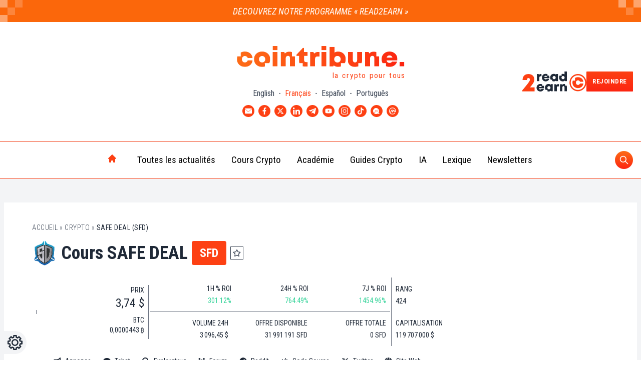

--- FILE ---
content_type: text/css; charset=utf-8
request_url: https://www.cointribune.com/app/themes/twn-theme/dist/css/extra-blocks/crypto-converter.88fa94700b922260c2a4.css
body_size: 406
content:
.crypto-converter{position:relative;display:flex;flex-direction:column;justify-content:center;padding:2.5rem .75rem}.crypto-converter--pixel-top-left{position:absolute;top:0;left:0;height:50px;width:50px}.crypto-converter--pixel-bottom-right{position:absolute;right:0;bottom:0;height:50px;width:50px}.crypto-converter--title{margin-bottom:2.5rem;text-align:center;font-size:18px;font-weight:500;--tw-text-opacity:1;color:rgba(31,41,55,var(--tw-text-opacity))}.dark .crypto-converter--title{--tw-text-opacity:1;color:rgba(209,213,219,var(--tw-text-opacity))}@media (min-width:768px){.crypto-converter--title{font-size:20px}}.crypto-converter--inputs{position:relative;margin-bottom:.5rem;display:flex;height:220px;flex-direction:column;justify-content:space-between}.crypto-converter--inputs .icon-svg-gray-light{position:absolute;top:50%;left:50%;height:45px;width:45px;--tw-translate-y:-50%;--tw-translate-x:-50%;transform:var(--tw-transform);fill:currentColor;--tw-text-opacity:1;color:rgba(31,41,55,var(--tw-text-opacity))}.dark .crypto-converter--inputs .icon-svg-gray-light{--tw-text-opacity:1;color:rgba(209,213,219,var(--tw-text-opacity))}.crypto-converter--head-inputs{display:flex;width:100%;justify-content:space-around}.crypto-converter--head-inputs--input{width:100%;cursor:pointer;border-radius:.25rem;border-width:1px;--tw-border-opacity:1;border-color:rgba(209,213,219,var(--tw-border-opacity));--tw-bg-opacity:1;background-color:rgba(229,231,235,var(--tw-bg-opacity));padding:1.75rem .5rem;text-align:left;font-size:1.125rem;line-height:1.75rem;--tw-text-opacity:1;color:rgba(31,41,55,var(--tw-text-opacity));outline:2px solid transparent;outline-offset:2px}.crypto-converter--head-inputs--input:focus{--tw-bg-opacity:1;background-color:rgba(255,255,255,var(--tw-bg-opacity))}.dark .crypto-converter--head-inputs--input{--tw-bg-opacity:1;background-color:rgba(31,41,55,var(--tw-bg-opacity));--tw-text-opacity:1;color:rgba(209,213,219,var(--tw-text-opacity))}.crypto-converter--head-inputs--input:focus{border-bottom-left-radius:0;border-bottom-right-radius:0}.crypto-converter--head-inputs--input--arrow{position:absolute;right:.5rem;top:50%;height:1rem;width:1rem;--tw-translate-y:-50%;transform:var(--tw-transform);fill:currentColor;--tw-text-opacity:1;color:rgba(31,41,55,var(--tw-text-opacity))}.dark .crypto-converter--head-inputs--input--arrow{--tw-text-opacity:1;color:rgba(209,213,219,var(--tw-text-opacity))}.crypto-converter--head-inputs-currency{position:relative}.crypto-converter--head-inputs-currency:first-child{margin-right:1.25rem}.crypto-converter--head-inputs-crypto{position:relative}.crypto-converter--head-inputs-crypto:first-child{margin-right:1.25rem}.crypto-converter--value-inputs{display:flex;justify-content:space-around}.crypto-converter--value-inputs--label:first-child{margin-right:.75rem}.crypto-converter--value-inputs--input{width:100%;-webkit-appearance:none;-moz-appearance:none;appearance:none;border-radius:.25rem;--tw-border-opacity:1;border-color:rgba(31,41,55,var(--tw-border-opacity));padding:1.75rem .5rem;text-align:left;font-size:1.125rem;line-height:1.75rem;--tw-text-opacity:1;color:rgba(31,41,55,var(--tw-text-opacity));outline:2px solid transparent;outline-offset:2px}.dark .crypto-converter--value-inputs--input{--tw-bg-opacity:1;background-color:rgba(31,41,55,var(--tw-bg-opacity));--tw-text-opacity:1;color:rgba(209,213,219,var(--tw-text-opacity))}.crypto-converter--dropdown-list{position:absolute;left:0;max-height:150px;width:100%;list-style-type:none;overflow:hidden;overflow-y:scroll;border-bottom-right-radius:.25rem;border-bottom-left-radius:.25rem;border-width:0 1px 1px;--tw-border-opacity:1;border-color:rgba(209,213,219,var(--tw-border-opacity));--tw-bg-opacity:1;background-color:rgba(255,255,255,var(--tw-bg-opacity))}.dark .crypto-converter--dropdown-list{--tw-bg-opacity:1;background-color:rgba(31,41,55,var(--tw-bg-opacity))}.crypto-converter--dropdown-list-item{padding:.5rem;font-weight:500;--tw-text-opacity:1;color:rgba(31,41,55,var(--tw-text-opacity))}.crypto-converter--dropdown-list-item:hover{--tw-bg-opacity:1;background-color:rgba(249,250,251,var(--tw-bg-opacity))}.dark .crypto-converter--dropdown-list-item{--tw-text-opacity:1;color:rgba(209,213,219,var(--tw-text-opacity))}.dark .crypto-converter--dropdown-list-item:hover{--tw-bg-opacity:1;background-color:rgba(55,65,81,var(--tw-bg-opacity))}.crypto-converter--crypto-list-elem{cursor:pointer;padding:.5rem;font-weight:500;--tw-text-opacity:1;color:rgba(31,41,55,var(--tw-text-opacity))}.crypto-converter--crypto-list-elem:hover{--tw-bg-opacity:1;background-color:rgba(249,250,251,var(--tw-bg-opacity))}.dark .crypto-converter--crypto-list-elem{--tw-text-opacity:1;color:rgba(209,213,219,var(--tw-text-opacity))}.dark .crypto-converter--crypto-list-elem:hover{--tw-bg-opacity:1;background-color:rgba(55,65,81,var(--tw-bg-opacity))}
